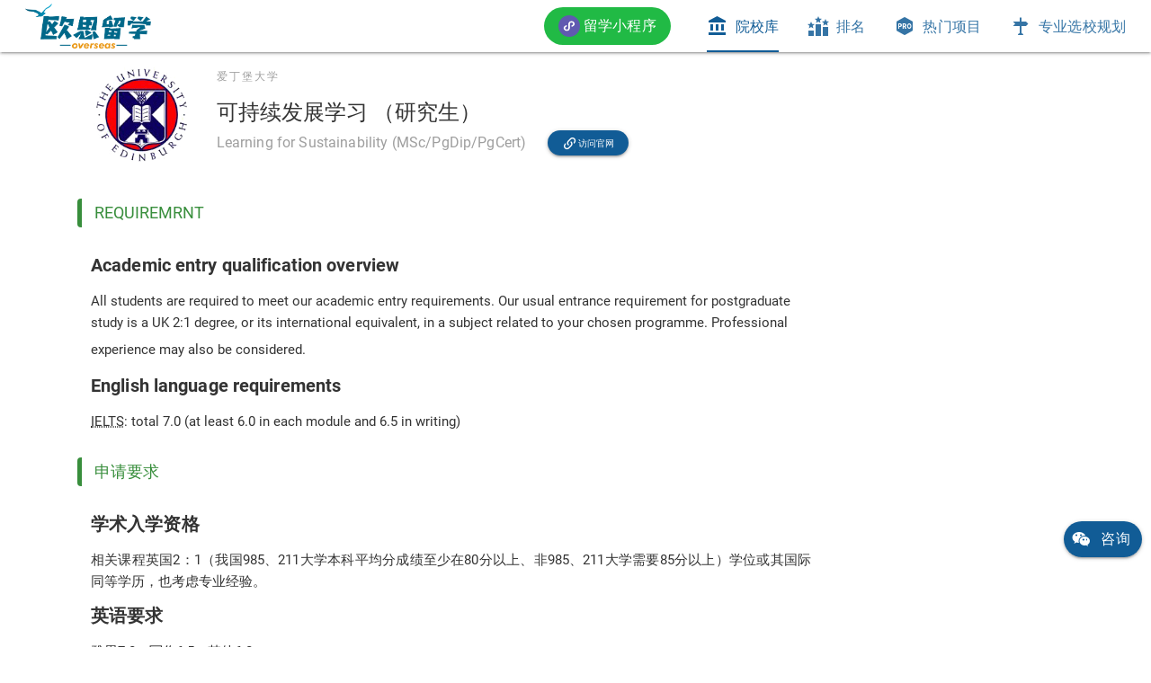

--- FILE ---
content_type: text/html; charset=utf-8
request_url: https://www.54os.com/college/edinburgh/learning-for-sustainability-1275.html
body_size: 3887
content:
<!DOCTYPE html>
<html>
    <head>
        <meta http-equiv="Content-Type" content="text/html; charset=UTF-8">
        <meta http-equiv="X-UA-Compatible" content="IE=edge,Chrome=1">
        <meta name="viewport" content="width=device-width,minimum-scale=1.0,maximum-scale=1.0,user-scalable=no">
        <meta name="renderer" content="webkit">
        <title>可持续发展学习 - 爱丁堡大学(edinburgh) - 欧思留学</title>
        <meta name="keywords" content="可持续发展学习,Learning for Sustainability (MSc/PgDip/PgCert),edinburgh,爱丁堡大学,中英文录取条件查询,官网链接"/>
        <meta name="description" content="提供爱丁堡大学(edinburgh)可持续发展学习(Learning for Sustainability (MSc/PgDip/PgCert))中英文录取条件查询以及官网链接"/>
        <link href="https://cdn.staticfile.org/MaterialDesign-Webfont/5.9.55/css/materialdesignicons.min.css" rel="stylesheet" type="text/css">
        <link href="https://cdn.staticfile.org/animate.css/4.1.1/animate.min.css" rel="stylesheet" type="text/css">
        <!-- <link href="https://unpkg.com/quasar@1.13.1/dist/quasar.min.css" rel="stylesheet" type="text/css"> -->
        <link href="https://cdn.jsdelivr.net/npm/quasar@1.13.1/dist/quasar.min.css" rel="stylesheet" type="text/css">
        <link href="/static/css/dist/styles.min.css" rel="stylesheet" type="text/css">
<link href="https://cdn.staticfile.org/quill/1.3.6/quill.snow.min.css" rel="stylesheet" type="text/css">
    </head>
    <body>
        <q-layout id="q-app" view="hHh LpR fff">
            <q-header class="bg-white">
                <q-toolbar class="gt-xs shadow-2 text-subtitle1">
                    <q-btn flat stretch type="a" href="/">
                        <img src="/static/image/logo.png" height="50">
                    </q-btn>
                    <q-space></q-space>
                    <q-btn unelevated rounded color="positive" class="text-subtitle1 q-mr-lg">
                        <img src="/static/image/miniapp.png" height="24" class="q-mr-xs"/>
                        <span class="gt-sm">留学小程序</span>
                        <q-tooltip content-class="bg-white shadow-5">
                            <img src="/static/image/miniapp_qrcode.jpg" width="180px">
                        </q-tooltip>
                    </q-btn>
                        <!-- { 'name': 'case', 'label': '案例', 'icon': 'mdi-folder-multiple', 'url': '/case/' },
                            { 'name': 'a', 'label': '资讯', 'icon': 'mdi-feather', 'url': '/a/' }
                    { 'name': 'career', 'label': '职业规划', 'icon': 'mdi-earth', 'url': '' },
                    { 'name': 'application', 'label': 'CAAS申请', 'icon': 'mdi-earth', 'url': '' },
                    { 'name': 'qa', 'label': '问答', 'icon': 'mdi-quora', 'url': '/qa/' } -->
                    <q-tabs shrink stretch inline-label narrow-indicator v-model="nav" class="text-primary">
                        <q-tab icon="mdi-bank" name="college" label="院校库" @click="self.location.href='/college/'"></q-tab>
                        <q-tab icon="mdi-podium" name="ranking" label="排名" @click="self.location.href='/ranking/'"></q-tab>
                        <q-tab icon="mdi-professional-hexagon" name="program" label="热门项目" @click="self.location.href='/program/'"></q-tab>
                        <q-tab icon="mdi-sign-direction" name="planning" label="专业选校规划" @click="self.location.href='/planning/'"></q-tab>
                    </q-tabs>
                    <q-btn v-if="hasLogin" flat stretch>
                        <q-avatar>
                            <img :src="info.openavatar || '/static/image/avatar.png'">
                        </q-avatar>
                    </q-btn>
                </q-toolbar>

                <q-toolbar class="xs shadow-2 text-subtitle1">
                    <q-btn text-color="primary" dense flat round icon="mdi-menu" @click="menuDrawer = !menuDrawer"></q-btn>
                    <q-space></q-space>
                    <q-btn flat stretch type="a" href="/">
                        <img src="/static/image/logo.png" height="32">
                    </q-btn>
                </q-toolbar>
            </q-header>

            <q-drawer
                v-model="menuDrawer"
                bordered
                width="250"
                class="xs bg-grey-2"
            >
                <q-list>
                    <q-item-label header>欧思留学</q-item-label>
                    <q-item
                        clickable
                        tag="a"
                        :active="'college' == nav"
                        href="/college/"
                    >
                        <q-item-section avatar>
                            <q-icon name="mdi-bank"></q-icon>
                        </q-item-section>
                        <q-item-section>院校库</q-item-section>
                    </q-item>
                    <q-item
                        clickable
                        tag="a"
                        :active="'ranking' == nav"
                        href="/ranking/"
                    >
                        <q-item-section avatar>
                            <q-icon name="mdi-podium"></q-icon>
                        </q-item-section>
                        <q-item-section>排名</q-item-section>
                    </q-item>
                    <q-item
                        clickable
                        tag="a"
                        :active="'program' == nav"
                        href="/program/"
                    >
                        <q-item-section avatar>
                            <q-icon name="mdi-professional-hexagon"></q-icon>
                        </q-item-section>
                        <q-item-section>热门项目</q-item-section>
                    </q-item>
                    <q-item
                        clickable
                        tag="a"
                        :active="'planning' == nav"
                        href="/planning/"
                    >
                        <q-item-section avatar>
                            <q-icon name="mdi-sign-direction"></q-icon>
                        </q-item-section>
                        <q-item-section>专业选校规划</q-item-section>
                    </q-item>
                    <q-separator spaced inset></q-separator>
                    <q-item
                        clickable
                        tag="a"
                        href="weixin://dl/business/?t=LqpK9ihtbim"
                    >
                        <q-item-section avatar>
                            <img src="/static/image/miniapp.png" height="24" class="q-mr-xs"/>
                        </q-item-section>
                        <q-item-section class="text-accent">访问留学小程序</q-item-section>
                    </q-item>
                </q-list>
            </q-drawer>

            <q-page-container v-cloak>
<div class="row">
    <main class="col-12 col-md-9">
        <q-card flat>
            <q-card-section horizontal>
                <q-card-section class="col-3 col-sm-2 flex flex-center">
                    <q-img class="rounded-borders" src="/static/storage/201809/18/ed52c70f245d3f31f9f184245405203a.png"></q-img>
                </q-card-section>
                <q-card-section class="column justify-center q-pt-xs">
                    <a class="text-overline text-grey" href="/college/edinburgh/">爱丁堡大学</a>
                    <div class="text-h5 q-mt-sm q-mb-xs">
                        可持续发展学习
                        （研究生）
                    </div>
                    <div class="flex">
                        <div class="text-subtitle1 text-grey">Learning for Sustainability (MSc/PgDip/PgCert)</div>
                        <q-btn rounded color="primary" size="sm" icon="mdi-link-variant" class="q-ml-lg" type="a"
                            href="https://www.ed.ac.uk/studying/postgraduate/degrees/index.php?r=site/view&amp;id=853" target="_blank">
                            <span class="gt-sm">访问官网</span></q-btn>
                    </div>
                </q-card-section>
            </q-card-section>
        </q-card>
        <article class="q-mt-lg">
            <div class="cu-title">REQUIREMRNT</div>
            <div class="ql-snow">
                <div class="ql-editor"><h4><strong><span style="font-size: 20px;">Academic entry qualification overview</span></strong></h4><p>All students are required to meet our academic entry requirements. Our usual entrance requirement for postgraduate study is a UK 2:1 degree, or its international equivalent, in a subject related to your chosen programme. Professional experience may also be considered.<strong><span style="font-size: 20px;"><br/></span></strong></p><h4><strong><span style="font-size: 20px;">English language requirements</span></strong></h4><p><abbr title="International English Language Testing System">IELTS</abbr>: total 7.0 (at least 6.0 in each module and 6.5 in writing)</p></div>
            </div>
            <div class="cu-title">申请要求</div>
            <div class="ql-snow">
                <div class="ql-editor"><h4 style="text-align: justify;"><strong><span style="font-size: 20px;">学术入学资格</span></strong></h4><p style="text-align: justify;">相关课程英国2：1（我国985、211大学本科平均分成绩至少在80分以上、非985、211大学需要85分以上）学位或其国际同等学历，也考虑专业经验。</p><h4><strong><span style="font-size: 20px;">英语要求</span></strong></h4><p>雅思7.0，写作6.5，其他6.0</p></div>
            </div>
        </article>
    </main>
    <aside class="col-3">

    </aside>
</div>
                <q-page-sticky position="bottom-right" :offset="[10, 100]">
                    <q-fab
                        label="咨询"
                        label-position="right"
                        color="primary"
                        icon="mdi-wechat"
                        direction="up"
                        vertical-actions-align="right"
                        label-class="text-body1"
                        padding="sm"
                    >
                        <q-fab-action color="primary" label="选校评估申请咨询" label-position="top">
                            <q-img
                                src="/static/image/wechat_application.png"
                                spinner-color="white"
                                ratio="1"
                                width="120px"
                            ></q-img>
                            <span>微信扫一扫</span>
                        </q-fab-action>
                        <q-fab-action color="primary" label="文书咨询" label-position="top">
                            <q-img
                                src="/static/image/wechat_essay.png"
                                spinner-color="white"
                                ratio="1"
                                width="120px"
                            ></q-img>
                            <a href="tel://13382004272"><q-icon name="mdi-phone" size="16px"></q-icon>133-8200-4272</a>
                        </q-fab-action>
                    </q-fab>
                </q-page-sticky>
            </q-page-container>

            <q-footer class="bg-transparent text-grey-5 q-pt-xl">
                <div class="text-center q-pa-md">
                    <div>南京欧思留学咨询有限公司 版权所有</div>
                    <a href="https://beian.miit.gov.cn/" target="_blank">苏ICP备19020515号-1</a>
                </div>
            </q-footer>
        </q-layout>
        <script type="text/javascript">
            // 可选的
            window.quasarConfig = {
              brand: {
                primary: '#115c96'
              }
            }
        </script>
        <script src="https://cdn.staticfile.org/vue/2.6.14/vue.min.js"></script>
        <script src="https://cdn.jsdelivr.net/npm/quasar@1.13.1/dist/quasar.umd.min.js"></script>
        <script src="https://cdn.jsdelivr.net/npm/quasar@1.13.1/dist/icon-set/mdi-v5.umd.min.js"></script>
        <script src="https://cdn.staticfile.org/axios/0.26.1/axios.min.js"></script>
        <script>!window.Vue && document.write(unescape('%3Clink href="https://cdn.bootcdn.net/ajax/libs/MaterialDesign-Webfont/5.9.55/css/materialdesignicons.min.css" rel="stylesheet" type="text/css"%3E%3C/link%3E'))</script>
        <script>!window.Vue && document.write(unescape('%3Clink href="/static/css/dist/animate.min.css" rel="stylesheet" type="text/css"%3E%3C/link%3E'))</script>
        <script>!window.Vue && document.write(unescape('%3Clink href="/static/css/dist/quasar.min.css" rel="stylesheet" type="text/css"%3E%3C/link%3E'))</script>
        <script>!window.Vue && document.write(unescape('%3Cscript src="/static/js/dist/vue.min.js"%3E%3C/script%3E'))</script>
        <script>!window.Quasar && document.write(unescape('%3Cscript src="/static/js/dist/quasar.umd.modern.min.js"%3E%3C/script%3E'))</script>
        <script>!window.Quasar.iconSet.mdiV5 && document.write(unescape('%3Cscript src="/static/js/dist/mdi-v5.umd.min.js"%3E%3C/script%3E'))</script>
        <script>!window.axios && document.write(unescape('%3Cscript src="/static/js/dist/axios.min.js"%3E%3C/script%3E'))</script>
        <script src="/static/js/dist/common.min.js"></script>
<script >
    new Vue({
        el: '#q-app',
        mixins: [commonMixin],
        data: () => {
            return {
                nav: 'college'
            }
        }
    })
</script>
    </body>
</html>
    

--- FILE ---
content_type: text/css
request_url: https://www.54os.com/static/css/dist/styles.min.css
body_size: 478
content:
@charset "UTF-8";@import url(roboto.css);body{color:#333}h1,h2,h3,h4,h5,h6{margin:0}a{color:inherit;text-decoration:none}a.q-card{display:block}header .q-tab__label{font-size:1rem}.q-header .q-tab__content{min-width:0}.q-page-container{max-width:1200px;padding:16px 46px;margin-right:auto;margin-left:auto}aside .q-img__content>div{padding:6px}@media (max-width:600px){.q-page-container{padding:16px}}.q-item{min-height:auto}.ql-snow .ql-editor{line-height:1.6!important;font-size:15px}.ql-snow .ql-editor ol,.ql-snow .ql-editor ul{padding-left:0!important}.ql-snow .ql-editor ol li,.ql-snow .ql-editor p,.ql-snow .ql-editor ul li{margin:6px 0}.ql-snow .ql-editor p[class^=ql-indent]{margin:0}.cu-note{background-color:#eee;border-radius:4px;margin:16px 0;padding:8px 14px;font-size:1em;border-width:0 5px;border-style:solid;border-color:#9e9e9e;letter-spacing:.5px}.cu-note--tip{background-color:#c1f4cd;border-color:#21ba45}.cu-title{border-radius:4px;margin:10px 0;padding:3px 14px;font-size:1.1rem;font-weight:400;border-width:0 0 0 5px;border-style:solid;border-color:#388e3c;color:#388e3c}.cu-hd .q-separator{position:absolute;left:0;width:100%}.cu-empty{line-height:200px;text-align:center;color:grey;width:100%}

--- FILE ---
content_type: application/javascript
request_url: https://www.54os.com/static/js/dist/httpRequest.min.js
body_size: 437
content:
"use strict";var baseURL="/api/";function axiosGet(e,t){return axios({baseURL:baseURL,method:"get",url:e,params:t}).then(function(e){return e}).catch(function(e){return e})}function axiosPost(e,t){return axios({baseURL:baseURL,method:"post",url:e,data:t,transformRequest:[function(e){var t="";for(var n in e)t+=encodeURIComponent(n)+"="+encodeURIComponent(e[n])+"&";return t.substring(0,t.length-1)}],header:{"Content-Type":"application/x-www-form-urlencoded"}}).then(function(e){return e}).catch(function(e){return e})}axios.interceptors.request.use(function(e){e.data=e.data||{};var t=Quasar.SessionStorage.getItem("token");return t&&(e.headers.Authorization="Bearer "+t),e},function(e){return Promise.reject(e)}),axios.interceptors.response.use(function(e){return e.data},function(e){return e.response?(401!==e.response.status||window.location.pathname.includes("login.html")||(window.location.href="/login.html?redirectUrl=".concat(window.location.href)),e.response.data=Object.assign({},{errcode:1},e.response.data),e.response.data):e.request?{errcode:1,detail:"Time out"}:{errcode:1,detail:e.message}});

--- FILE ---
content_type: application/javascript
request_url: https://www.54os.com/static/js/dist/common.min.js
body_size: 800
content:
"use strict";function _slicedToArray(t,e){return _arrayWithHoles(t)||_iterableToArrayLimit(t,e)||_nonIterableRest()}function _nonIterableRest(){throw new TypeError("Invalid attempt to destructure non-iterable instance")}function _iterableToArrayLimit(t,e){if(Symbol.iterator in Object(t)||"[object Arguments]"===Object.prototype.toString.call(t)){var r=[],n=!0,a=!1,i=void 0;try{for(var o,s=t[Symbol.iterator]();!(n=(o=s.next()).done)&&(r.push(o.value),!e||r.length!==e);n=!0);}catch(t){a=!0,i=t}finally{try{n||null==s.return||s.return()}finally{if(a)throw i}}return r}}function _arrayWithHoles(t){if(Array.isArray(t))return t}document.write("<script language='javascript' src='/static/js/dist/httpRequest.min.js' charset='utf-8'><\/script>"),Quasar.iconSet.set(Quasar.iconSet.mdiV5),Vue.filter("human_date",function(t){if(!t)return"";var r=(new Date).getTime()/1e3-t;chunks=[[31536e3,"年"],[2592e3,"月"],[604800,"周"],[86400,"天"],[3600,"小时"],[60,"刚刚"]];var n=0,a="",i=0;return chunks.some(function(t){var e=_slicedToArray(t,2);return n=e[0],a=e[1],0!=(i=parseInt(r/n))}),60==n?a:"".concat(i).concat(a,"前")});var commonMixin={data:function(){return{menuDrawer:!1,hasLogin:!1,info:{}}},created:function(){var i=this;if(this.hasLogin=!!this.$q.sessionStorage.getItem("token"),this.hasLogin){var o=this.$q.sessionStorage.getItem("info");o||axiosGet("user/info").then(function(t){var e=t.username,r=t.name,n=t.openname,a=t.openavatar;o={username:e,name:r,openname:n,openavatar:a},i.$q.sessionStorage.set("info",o)}),this.info=o}}};